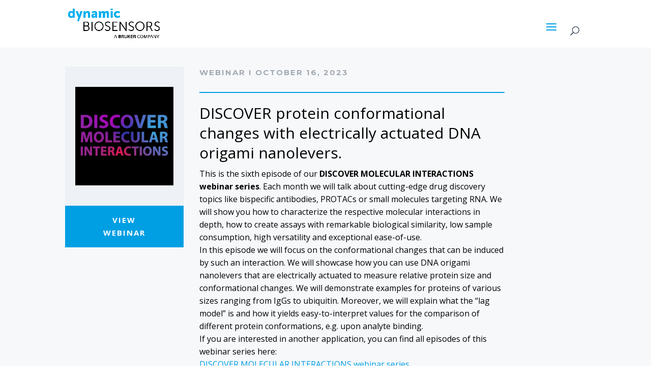

--- FILE ---
content_type: text/css
request_url: https://www.dynamic-biosensors.com/wpcms/wp-content/cache/autoptimize/css/autoptimize_single_c2fbc0f7c4ec055b8178511b737d93ef.css?ver=1.8.4
body_size: 1692
content:
body{font-family:"Open Sans",sans-serif;font-weight:400}h1,h2,h3,h4,h5,h6{font-weight:400}sup,sub{bottom:.4em;font-size:.8em}#et-info{float:right}#et-info-phone{display:none}#main-header{border-bottom:1px solid hsla(0,0%,85%,.3);box-shadow:none}#main-header.et-fixed-header{box-shadow:none !important}#top-menu>li{border-top:3px solid;padding-top:10px}.entry-content ul{list-style-type:circle}#footer-widgets{padding-top:25px}.footer-widget{margin-bottom:14px !important}.footer-widget .widget_text{width:100%}}.footer-widget .textwidget ul{list-style:none}#footer-widgets .footer-widget li:before{border-style:none}#footer-widgets .footer-widget li{padding-left:0;border-top:1px solid;display:inline-block;width:100%}#main-header{box-shadow:none}.page_header_row{background-size:cover}.page_header_row .et_pb_text_inner:before{content:"";display:inline-block;height:100%;background-color:rgba(50,50,50,.5);vertical-align:middle}.page_header_row .et_pb_text{display:block;white-space:nowrap;text-align:center;margin-top:0;margin-bottom:0 !important;margin-left:auto;margin-right:auto;height:460px;background:url("https://www.dynamic-biosensors.com/wpcms/wp-content/uploads/assets/sechseck.svg");background-size:contain;background-repeat:no-repeat;background-position:center}.page_header_row .et_pb_text_inner{height:460px}.page_header_row .et_pb_text img{display:inline-block;vertical-align:middle;max-width:70%}.page_header_row .et_pb_text h1{display:inline-block;vertical-align:middle;font-size:42px;padding-bottom:0}.page_header_row .et_pb_text p{display:inline-block;vertical-align:middle}.section_headline_text{text-align:center;background:url("https://www.dynamic-biosensors.com/wpcms/wp-content/uploads/assets/line-h.svg");background-repeat:repeat-x;background-position:center}.section_headline_text h2{display:inline-block;max-width:85%;padding:0 15px;background:#fff;background-repeat:repeat-x;background-position:center}.section_headline_text h3{display:inline-block;max-width:85%;padding:0 15px;background:#fff;background-repeat:repeat-x;background-position:center}.section_dark{background:#3f4d61}.section_dark .section_headline_text{background:url("https://www.dynamic-biosensors.com/wpcms/wp-content/uploads/assets/line-h-white.svg");background-repeat:repeat-x;background-position:center}.section_dark p,.section_dark h2,.section_dark h3{color:#fff}.section_dark a{color:#f37503}.section_dark .section_headline_text h2{background:#3f4d61}.section_dark_narrow{background:#fff}.section_dark_narrow .et_pb_row{background:#3f4d61}.section_dark_narrow .et_pb_column_4_4{padding-left:20px;padding-right:20px}.parameter_topic_text ul{list-style:none;padding:0;font-size:18px}.parameter_topic_text ul li:before{content:'';display:inline-block;height:1.8em;width:1.8em;right:2.1em;margin-right:-1.9em;background-image:url('https://www.dynamic-biosensors.com/wpcms/wp-content/uploads/assets/sechseckblue.svg');background-size:contain;background-repeat:no-repeat;position:relative;top:.5em}.parameter_topic_text ul li{position:relative;top:-.55em;border-bottom:1px solid;padding-bottom:.75em;padding-left:1.9em;line-height:1.2em}.no_gutter_row .et_pb_column_1_3{width:33.2% !important}.no_gutter_row .et_pb_column{margin-right:.2% !important}.no_gutter_row .et_pb_column .et_pb_text{padding-right:10px;padding-left:10px}.mngmnt_team_row{padding-top:0 !important;padding-bottom:0 !important}.mngmnt_team_row .et_pb_column{margin-bottom:0}.mngmnt_team_row_dark{padding-top:0 !important;padding-bottom:0;background-color:#dadada}.mngmnt_team_text{padding-top:20px;padding-bottom:20px;padding-left:10px;padding-right:10px}.bottom_navigation_row .et_pb_column_1_4{width:25%}.bottom_navigation_row .et_pb_column{margin-right:0 !important}.bottom_navigation_row a{color:#fff}.bottom_navigation_orange{background-color:#f37503;padding-top:30px;padding-bottom:30px;min-height:140px}.bottom_navigation_orange2{background-color:#775942;padding:4px;height:59px}.bottom_navigation_gray{background-color:#dadada;padding-top:30px;padding-bottom:30px;min-height:140px}.bottom_navigation_gray2{background-color:#717a87;padding:4px;height:59px}.bottom_navigation_blue{background-color:#009fe3;padding-top:30px;padding-bottom:30px;min-height:140px}.bottom_navigation_blue2{background-color:#2b678a;padding:4px;height:59px}.focus_topic_text{background-repeat:repeat-x;background-position:center;background-size:cover}.footer_office_location{font-size:12px;color:rgba(255,255,255,.7);white-space:nowrap}#tablepress-2 .column-1,#tablepress-3 .column-1,.tbl_2_col_25_75 .column-1{width:25%}.tbl_2_col_20_80 .column-1{width:20%}.equal_heights_instruments_drx_row .et_pb_column .et_pb_text{height:6em}.accordion-trigger{cursor:pointer;font-size:1em;color:#333;background:#dadada !important;padding:10px;border:1px solid #888}.accordion-trigger:hover{background-color:#7fcff1 !important}.bc-active,.bc-active:hover{background-color:#009fe3 !important;border:1px solid #888;color:#fff}.selector_row{width:56%;padding-bottom:5px;padding-top:15px}.step_05 .accordion-trigger{border:none;background:0 0 !important;cursor:default}.step_05 .accordion-trigger a:hover{text-decoration:underline;cursor:pointer}.biochip_selector_section .et_pb_toggle_close{padding:5px;background-color:#fff}.biochip_selector_section .et_pb_toggle_open{padding:5px}.step_05 .dl_txt{font-size:2.2em;text-align:center;font-weight:500;margin-bottom:70px !important}@media all and (max-width:980px){.page_header_row .et_pb_text{margin-top:10px;margin-bottom:10px !important}.page_header_row .et_pb_text h1{font-size:36px}.no_gutter_row .et_pb_column_1_3{width:100% !important}.no_gutter_row .et_pb_column{margin-right:0}.mngmnt_team_row_dark{padding-bottom:0 !important}.mngmnt_team_row_dark,.mngmnt_team_row{margin-bottom:20px}.mngmnt_team_row_dark .et_pb_column{margin-bottom:0}.equal_heights_instruments_drx_row .et_pb_column .et_pb_text{height:3em}.selector_row{width:64%}.step_05 .dl_txt{font-size:1.8em}}@media all and (max-width:767px){.page_header_row .et_pb_text{margin-top:10px;margin-bottom:10px !important}.page_header_row .et_pb_text h1{font-size:28px}.selector_row{width:80%}}@media all and (max-width:479px){.page_header_row .et_pb_text{margin-top:10px;margin-bottom:10px !important}.page_header_row .et_pb_text h1{font-size:22px}}

--- FILE ---
content_type: application/x-javascript
request_url: https://consentcdn.cookiebot.com/consentconfig/04ed88b8-98a3-4d65-8c15-ea6cbf4baf87/dynamic-biosensors.com/configuration.js
body_size: 277
content:
CookieConsent.configuration.tags.push({id:124291031,type:"script",tagID:"",innerHash:"",outerHash:"",tagHash:"8736874162550",url:"https://consent.cookiebot.com/uc.js",resolvedUrl:"https://consent.cookiebot.com/uc.js",cat:[1]});CookieConsent.configuration.tags.push({id:124291033,type:"script",tagID:"",innerHash:"",outerHash:"",tagHash:"15448948131581",url:"https://www.googletagmanager.com/gtag/js?id=G-XJ4RZG984C",resolvedUrl:"https://www.googletagmanager.com/gtag/js?id=G-XJ4RZG984C",cat:[4]});CookieConsent.configuration.tags.push({id:124291035,type:"script",tagID:"",innerHash:"",outerHash:"",tagHash:"4828896383864",url:"",resolvedUrl:"",cat:[1,4,5]});CookieConsent.configuration.tags.push({id:124291036,type:"script",tagID:"",innerHash:"",outerHash:"",tagHash:"795561007444",url:"",resolvedUrl:"",cat:[4]});CookieConsent.configuration.tags.push({id:124291038,type:"iframe",tagID:"",innerHash:"",outerHash:"",tagHash:"8458882736557",url:"https://dynamic-biosensors.jobs.personio.de/",resolvedUrl:"https://dynamic-biosensors.jobs.personio.de/",cat:[2]});CookieConsent.configuration.tags.push({id:124291039,type:"script",tagID:"",innerHash:"",outerHash:"",tagHash:"16623197335096",url:"https://www.dynamic-biosensors.com/wpcms/wp-includes/js/mediaelement/mediaelementplayer-legacy.min.css?ver=4.2.17",resolvedUrl:"https://www.dynamic-biosensors.com/wpcms/wp-includes/js/mediaelement/mediaelementplayer-legacy.min.css?ver=4.2.17",cat:[4]});CookieConsent.configuration.tags.push({id:124291045,type:"iframe",tagID:"",innerHash:"",outerHash:"",tagHash:"3541757895843",url:"https://www.youtube.com/embed/SqhY5SYdYCw?feature=oembed",resolvedUrl:"https://www.youtube.com/embed/SqhY5SYdYCw?feature=oembed",cat:[4]});

--- FILE ---
content_type: application/x-javascript; charset=utf-8
request_url: https://consent.cookiebot.com/04ed88b8-98a3-4d65-8c15-ea6cbf4baf87/cc.js?renew=false&referer=www.dynamic-biosensors.com&dnt=false&init=false&culture=EN
body_size: 222
content:
if(console){var cookiedomainwarning='Error: The domain WWW.DYNAMIC-BIOSENSORS.COM is not authorized to show the cookie banner for domain group ID 04ed88b8-98a3-4d65-8c15-ea6cbf4baf87. Please add it to the domain group in the Cookiebot Manager to authorize the domain.';if(typeof console.warn === 'function'){console.warn(cookiedomainwarning)}else{console.log(cookiedomainwarning)}};